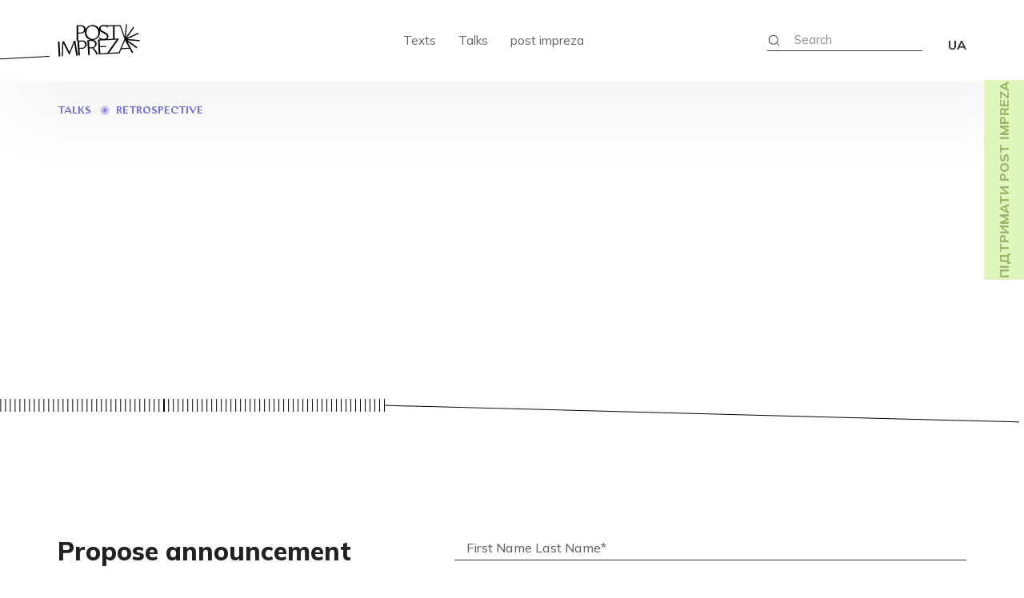

--- FILE ---
content_type: text/html; charset=UTF-8
request_url: https://postimpreza.org/en/tags/retrospektyva?option=talsk
body_size: 14468
content:
<!DOCTYPE HTML>
<html lang="ru">
<head>
	
    <meta name='robots' content='index, follow, max-image-preview:large, max-snippet:-1, max-video-preview:-1' />

	<!-- This site is optimized with the Yoast SEO plugin v26.8 - https://yoast.com/product/yoast-seo-wordpress/ -->
	<title>retrospective Архіви - Postimpreza</title>
	<link rel="canonical" href="https://postimpreza.org/en/tags/retrospektyva" />
	<meta property="og:locale" content="en_US" />
	<meta property="og:locale:alternate" content="uk" />
	<meta property="og:type" content="article" />
	<meta property="og:title" content="retrospective Архіви - Postimpreza" />
	<meta property="og:url" content="https://postimpreza.org/en/texts/kylymy-na-harbuzakh" />
	<meta property="og:site_name" content="Postimpreza" />
	<meta property="og:image" content="https://postimpreza.org/wp-content/uploads/2022/06/logo.png" />
	<meta property="og:image:width" content="103" />
	<meta property="og:image:height" content="41" />
	<meta property="og:image:type" content="image/png" />
	<meta name="twitter:card" content="summary_large_image" />
	<meta name="twitter:site" content="@post_impreza" />
	<script type="application/ld+json" class="yoast-schema-graph">{"@context":"https://schema.org","@graph":[{"@type":"CollectionPage","@id":"https://postimpreza.org/tags/retrospektyva","url":"https://postimpreza.org/tags/retrospektyva","name":"retrospective Архіви - Postimpreza","isPartOf":{"@id":"https://postimpreza.org/#website"},"primaryImageOfPage":{"@id":"https://postimpreza.org/tags/retrospektyva#primaryimage"},"image":{"@id":"https://postimpreza.org/tags/retrospektyva#primaryimage"},"thumbnailUrl":"https://postimpreza.org/wp-content/uploads/2022/07/dpx_0020-r.jpg","breadcrumb":{"@id":"https://postimpreza.org/tags/retrospektyva#breadcrumb"},"inLanguage":"en-US"},{"@type":"ImageObject","inLanguage":"en-US","@id":"https://postimpreza.org/tags/retrospektyva#primaryimage","url":"https://postimpreza.org/wp-content/uploads/2022/07/dpx_0020-r.jpg","contentUrl":"https://postimpreza.org/wp-content/uploads/2022/07/dpx_0020-r.jpg","width":1000,"height":875,"caption":"Мирослав Яремак. «Контра спемсперо»"},{"@type":"BreadcrumbList","@id":"https://postimpreza.org/tags/retrospektyva#breadcrumb","itemListElement":[{"@type":"ListItem","position":1,"name":"Головна Сторінка","item":"https://postimpreza.org/"},{"@type":"ListItem","position":2,"name":"ретроспектива"}]},{"@type":"WebSite","@id":"https://postimpreza.org/#website","url":"https://postimpreza.org/","name":"Postimpreza","description":"Мистецтво, свобода, незалежність","publisher":{"@id":"https://postimpreza.org/#organization"},"alternateName":"пост імпреза","potentialAction":[{"@type":"SearchAction","target":{"@type":"EntryPoint","urlTemplate":"https://postimpreza.org/?s={search_term_string}"},"query-input":{"@type":"PropertyValueSpecification","valueRequired":true,"valueName":"search_term_string"}}],"inLanguage":"en-US"},{"@type":"Organization","@id":"https://postimpreza.org/#organization","name":"post impreza","url":"https://postimpreza.org/","logo":{"@type":"ImageObject","inLanguage":"en-US","@id":"https://postimpreza.org/#/schema/logo/image/","url":"https://postimpreza.org/wp-content/uploads/2022/06/logo.png","contentUrl":"https://postimpreza.org/wp-content/uploads/2022/06/logo.png","width":103,"height":41,"caption":"post impreza"},"image":{"@id":"https://postimpreza.org/#/schema/logo/image/"},"sameAs":["https://www.facebook.com/post.impreza","https://x.com/post_impreza","https://www.instagram.com/post.impreza/"]}]}</script>
	<!-- / Yoast SEO plugin. -->


<link rel="alternate" type="application/rss+xml" title="Postimpreza &raquo; retrospective Tag Feed" href="https://postimpreza.org/en/tags/retrospektyva/feed" />
<style id='wp-img-auto-sizes-contain-inline-css' type='text/css'>
img:is([sizes=auto i],[sizes^="auto," i]){contain-intrinsic-size:3000px 1500px}
/*# sourceURL=wp-img-auto-sizes-contain-inline-css */
</style>
<link rel='stylesheet' id='embed-pdf-viewer-css' href='https://postimpreza.org/wp-content/plugins/embed-pdf-viewer/css/embed-pdf-viewer.css?ver=2.4.6' type='text/css' media='screen' />
<style id='wp-emoji-styles-inline-css' type='text/css'>

	img.wp-smiley, img.emoji {
		display: inline !important;
		border: none !important;
		box-shadow: none !important;
		height: 1em !important;
		width: 1em !important;
		margin: 0 0.07em !important;
		vertical-align: -0.1em !important;
		background: none !important;
		padding: 0 !important;
	}
/*# sourceURL=wp-emoji-styles-inline-css */
</style>
<style id='wp-block-library-inline-css' type='text/css'>
:root{--wp-block-synced-color:#7a00df;--wp-block-synced-color--rgb:122,0,223;--wp-bound-block-color:var(--wp-block-synced-color);--wp-editor-canvas-background:#ddd;--wp-admin-theme-color:#007cba;--wp-admin-theme-color--rgb:0,124,186;--wp-admin-theme-color-darker-10:#006ba1;--wp-admin-theme-color-darker-10--rgb:0,107,160.5;--wp-admin-theme-color-darker-20:#005a87;--wp-admin-theme-color-darker-20--rgb:0,90,135;--wp-admin-border-width-focus:2px}@media (min-resolution:192dpi){:root{--wp-admin-border-width-focus:1.5px}}.wp-element-button{cursor:pointer}:root .has-very-light-gray-background-color{background-color:#eee}:root .has-very-dark-gray-background-color{background-color:#313131}:root .has-very-light-gray-color{color:#eee}:root .has-very-dark-gray-color{color:#313131}:root .has-vivid-green-cyan-to-vivid-cyan-blue-gradient-background{background:linear-gradient(135deg,#00d084,#0693e3)}:root .has-purple-crush-gradient-background{background:linear-gradient(135deg,#34e2e4,#4721fb 50%,#ab1dfe)}:root .has-hazy-dawn-gradient-background{background:linear-gradient(135deg,#faaca8,#dad0ec)}:root .has-subdued-olive-gradient-background{background:linear-gradient(135deg,#fafae1,#67a671)}:root .has-atomic-cream-gradient-background{background:linear-gradient(135deg,#fdd79a,#004a59)}:root .has-nightshade-gradient-background{background:linear-gradient(135deg,#330968,#31cdcf)}:root .has-midnight-gradient-background{background:linear-gradient(135deg,#020381,#2874fc)}:root{--wp--preset--font-size--normal:16px;--wp--preset--font-size--huge:42px}.has-regular-font-size{font-size:1em}.has-larger-font-size{font-size:2.625em}.has-normal-font-size{font-size:var(--wp--preset--font-size--normal)}.has-huge-font-size{font-size:var(--wp--preset--font-size--huge)}.has-text-align-center{text-align:center}.has-text-align-left{text-align:left}.has-text-align-right{text-align:right}.has-fit-text{white-space:nowrap!important}#end-resizable-editor-section{display:none}.aligncenter{clear:both}.items-justified-left{justify-content:flex-start}.items-justified-center{justify-content:center}.items-justified-right{justify-content:flex-end}.items-justified-space-between{justify-content:space-between}.screen-reader-text{border:0;clip-path:inset(50%);height:1px;margin:-1px;overflow:hidden;padding:0;position:absolute;width:1px;word-wrap:normal!important}.screen-reader-text:focus{background-color:#ddd;clip-path:none;color:#444;display:block;font-size:1em;height:auto;left:5px;line-height:normal;padding:15px 23px 14px;text-decoration:none;top:5px;width:auto;z-index:100000}html :where(.has-border-color){border-style:solid}html :where([style*=border-top-color]){border-top-style:solid}html :where([style*=border-right-color]){border-right-style:solid}html :where([style*=border-bottom-color]){border-bottom-style:solid}html :where([style*=border-left-color]){border-left-style:solid}html :where([style*=border-width]){border-style:solid}html :where([style*=border-top-width]){border-top-style:solid}html :where([style*=border-right-width]){border-right-style:solid}html :where([style*=border-bottom-width]){border-bottom-style:solid}html :where([style*=border-left-width]){border-left-style:solid}html :where(img[class*=wp-image-]){height:auto;max-width:100%}:where(figure){margin:0 0 1em}html :where(.is-position-sticky){--wp-admin--admin-bar--position-offset:var(--wp-admin--admin-bar--height,0px)}@media screen and (max-width:600px){html :where(.is-position-sticky){--wp-admin--admin-bar--position-offset:0px}}
/*wp_block_styles_on_demand_placeholder:69766c9d3724b*/
/*# sourceURL=wp-block-library-inline-css */
</style>
<style id='classic-theme-styles-inline-css' type='text/css'>
/*! This file is auto-generated */
.wp-block-button__link{color:#fff;background-color:#32373c;border-radius:9999px;box-shadow:none;text-decoration:none;padding:calc(.667em + 2px) calc(1.333em + 2px);font-size:1.125em}.wp-block-file__button{background:#32373c;color:#fff;text-decoration:none}
/*# sourceURL=/wp-includes/css/classic-themes.min.css */
</style>
<link rel='stylesheet' id='contact-form-7-css' href='https://postimpreza.org/wp-content/plugins/contact-form-7/includes/css/styles.css?ver=6.0.6' type='text/css' media='all' />
<link rel='stylesheet' id='wpm-main-css' href='//postimpreza.org/wp-content/plugins/wp-multilang/assets/styles/main.min.css?ver=2.4.18' type='text/css' media='all' />
<link rel='stylesheet' id='pdfp-public-css' href='https://postimpreza.org/wp-content/plugins/pdf-poster/dist/public.css?ver=2.2.1' type='text/css' media='all' />
<style id='akismet-widget-style-inline-css' type='text/css'>

			.a-stats {
				--akismet-color-mid-green: #357b49;
				--akismet-color-white: #fff;
				--akismet-color-light-grey: #f6f7f7;

				max-width: 350px;
				width: auto;
			}

			.a-stats * {
				all: unset;
				box-sizing: border-box;
			}

			.a-stats strong {
				font-weight: 600;
			}

			.a-stats a.a-stats__link,
			.a-stats a.a-stats__link:visited,
			.a-stats a.a-stats__link:active {
				background: var(--akismet-color-mid-green);
				border: none;
				box-shadow: none;
				border-radius: 8px;
				color: var(--akismet-color-white);
				cursor: pointer;
				display: block;
				font-family: -apple-system, BlinkMacSystemFont, 'Segoe UI', 'Roboto', 'Oxygen-Sans', 'Ubuntu', 'Cantarell', 'Helvetica Neue', sans-serif;
				font-weight: 500;
				padding: 12px;
				text-align: center;
				text-decoration: none;
				transition: all 0.2s ease;
			}

			/* Extra specificity to deal with TwentyTwentyOne focus style */
			.widget .a-stats a.a-stats__link:focus {
				background: var(--akismet-color-mid-green);
				color: var(--akismet-color-white);
				text-decoration: none;
			}

			.a-stats a.a-stats__link:hover {
				filter: brightness(110%);
				box-shadow: 0 4px 12px rgba(0, 0, 0, 0.06), 0 0 2px rgba(0, 0, 0, 0.16);
			}

			.a-stats .count {
				color: var(--akismet-color-white);
				display: block;
				font-size: 1.5em;
				line-height: 1.4;
				padding: 0 13px;
				white-space: nowrap;
			}
		
/*# sourceURL=akismet-widget-style-inline-css */
</style>
<script type="text/javascript" src="https://postimpreza.org/wp-includes/js/jquery/jquery.min.js?ver=3.7.1" id="jquery-core-js"></script>
<script type="text/javascript" src="https://postimpreza.org/wp-includes/js/jquery/jquery-migrate.min.js?ver=3.4.1" id="jquery-migrate-js"></script>
<link rel="https://api.w.org/" href="https://postimpreza.org/en/wp-json/" /><link rel="EditURI" type="application/rsd+xml" title="RSD" href="https://postimpreza.org/xmlrpc.php?rsd" />
<meta name="generator" content="WordPress 6.9" />
        <style>
                    </style>
        <link rel="alternate" hreflang="x-default" href="https://postimpreza.org/tags/retrospektyva?option=talsk"/>
<link rel="alternate" hreflang="uk" href="https://postimpreza.org/tags/retrospektyva?option=talsk"/>
<link rel="alternate" hreflang="en-us" href="https://postimpreza.org/en/tags/retrospektyva?option=talsk"/>
<link rel="icon" href="https://postimpreza.org/wp-content/uploads/2022/06/cropped-logo-32x32.png" sizes="32x32" />
<link rel="icon" href="https://postimpreza.org/wp-content/uploads/2022/06/cropped-logo-192x192.png" sizes="192x192" />
<link rel="apple-touch-icon" href="https://postimpreza.org/wp-content/uploads/2022/06/cropped-logo-180x180.png" />
<meta name="msapplication-TileImage" content="https://postimpreza.org/wp-content/uploads/2022/06/cropped-logo-270x270.png" />
	<meta charset="utf-8">
	<meta name="viewport" content="width=device-width, initial-scale=1.0">
    <link type="image/png" href="https://postimpreza.org/wp-content/themes/postimpreza/favicon.png" rel="icon">

    <link rel="preconnect" href="https://fonts.googleapis.com">
	<link rel="preconnect" href="https://fonts.gstatic.com" crossorigin>
	<link href="https://fonts.googleapis.com/css2?family=Mulish:wght@200;300;400;500;600;700;800;900&display=swap" rel="stylesheet">
	<link href="https://postimpreza.org/wp-content/themes/postimpreza/assets/css/vendors.css" type="text/css" rel="stylesheet">
    <link href="https://postimpreza.org/wp-content/themes/postimpreza/assets/css/main.css" type="text/css" rel="stylesheet">
    <link href="https://postimpreza.org/wp-content/themes/postimpreza/style.css" type="text/css" rel="stylesheet">
    <link rel="preconnect" href="https://fonts.googleapis.com">
    <link rel="preconnect" href="https://fonts.gstatic.com" crossorigin>
    <link href="https://fonts.googleapis.com/css2?family=Mulish:ital,wght@0,200;0,300;0,400;0,500;0,600;0,700;0,800;0,900;1,200;1,300;1,400;1,500;1,600;1,700;1,800;1,900&display=swap" rel="stylesheet">

    
    <!-- Google tag (gtag.js) -->
<script async src="https://www.googletagmanager.com/gtag/js?id=G-C2TVFME3R7"></script>
<script>
  window.dataLayer = window.dataLayer || [];
  function gtag(){dataLayer.push(arguments);}
  gtag('js', new Date());

  gtag('config', 'G-C2TVFME3R7');
</script>
</head>
<body class="archive tax-tags term-retrospektyva term-41 wp-theme-postimpreza language-en">

<div class="navigation-mobile">
    <div class="inner">
        <div class="languages">
            <ul class="wpm-language-switcher wpm-switcher-list">
			<li class="wpm-item-language-uk">
							<a href="https://postimpreza.org/tags/retrospektyva?option=talsk" data-lang="uk">
																<span>UA</span>
											</a>
					</li>
			<li class="wpm-item-language-en active">
							<span data-lang="en">
																<span>EN</span>
											</span>
					</li>
	</ul>
        </div>
        <nav class="navigation">
                            <div class="menu-holovne-meniu-container"><ul id="menu-holovne-meniu" class="menu"><li id="menu-item-112" class="menu-item menu-item-type-post_type_archive menu-item-object-texts menu-item-112"><a href="https://postimpreza.org/en/texts">Texts</a></li>
<li id="menu-item-111" class="menu-item menu-item-type-post_type_archive menu-item-object-talsk menu-item-111"><a href="https://postimpreza.org/en/talsk">Talks</a></li>
<li id="menu-item-29" class="menu-item menu-item-type-post_type menu-item-object-page menu-item-29"><a href="https://postimpreza.org/en/post-impreza">post impreza</a></li>
</ul></div>                    </nav>
        <div class="mobile-footer">
            <div class="search">
                <form action="/" class="search">

                    <input type="hidden" name="post_type[]" value="texts" />
                    <input type="hidden" name="post_type[]" value="talsk" />

                    <input type="hidden" name="post_type[]" value="announcements" />
                    <input type="hidden" name="post_type[]" value="videolibrary" />
                    <input type="hidden" name="post_type[]" value="phonoteka" />
                    <input type="hidden" name="post_type[]" value="library" />

                    <input type="text" placeholder="Пошук..." name="s">

                </form>
            </div>
            <div class="nv">
                <ul>
                    <li><a href="https://postimpreza.org/announcements/#contact-form-anonce">Propose announcement</a></li>
                    <li><a href="https://postimpreza.org/texts/#subscribe-form">Mailing</a></li>
                </ul>
            </div>
        </div>
    </div>
</div>
<header class="header">
    <div class="inside flex flex-b">
        <div class="logo">
                            <a href="https://postimpreza.org/en"><img src="https://postimpreza.org/wp-content/themes/postimpreza/images/logo.svg" alt="Postimpreza"></a>
                    </div>
        <nav class="navigation">
                            <div class="menu-holovne-meniu-container"><ul id="menu-holovne-meniu-1" class="menu"><li class="menu-item menu-item-type-post_type_archive menu-item-object-texts menu-item-112"><a href="https://postimpreza.org/en/texts">Texts</a></li>
<li class="menu-item menu-item-type-post_type_archive menu-item-object-talsk menu-item-111"><a href="https://postimpreza.org/en/talsk">Talks</a></li>
<li class="menu-item menu-item-type-post_type menu-item-object-page menu-item-29"><a href="https://postimpreza.org/en/post-impreza">post impreza</a></li>
</ul></div>                    </nav>
        <div class="right-part flex flex-b">
            <form action="/en/" class="search">
                <button><svg width="16" height="16" viewBox="0 0 16 16" fill="none" xmlns="http://www.w3.org/2000/svg"><circle cx="7.77817" cy="7.7782" r="5.5" transform="rotate(-45 7.77817 7.7782)" stroke="#38383D"/><line x1="11.6673" y1="11.6672" x2="15.2028" y2="15.2028" stroke="#38383D"/></svg></button>

                <input type="hidden" name="post_type[]" value="texts" />
                <input type="hidden" name="post_type[]" value="talsk" />
                <input type="hidden" name="post_type[]" value="videolibrary" />
                <input type="hidden" name="post_type[]" value="phonoteka" />
                <input type="hidden" name="post_type[]" value="library" />
                <input type="hidden" name="post_type[]" value="announcements" />
                <input type="text" placeholder="Search" name="s">

            </form>
            <div class="lang">
                <ul class="wpm-language-switcher wpm-switcher-list">
			<li class="wpm-item-language-uk">
							<a href="https://postimpreza.org/tags/retrospektyva?option=talsk" data-lang="uk">
																<span>UA</span>
											</a>
					</li>
			<li class="wpm-item-language-en active">
							<span data-lang="en">
																<span>EN</span>
											</span>
					</li>
	</ul>
            </div>
        </div>
        <div class="toggler">
            <div class="menu-btn">
                <div class="line line--1"></div>
                <div class="line line--2"></div>
                <div class="line line--3"></div>
            </div>
        </div>
    </div>
</header>

<div class="navigation-mobile">
    <div class="inner">
<!--        <div class="languages">-->
<!--            <ul>-->
<!--                <li><span>English</span></li>-->
<!--            </ul>-->
<!--        </div>-->
        <nav class="navigation">
                            <div class="menu-holovne-meniu-container"><ul id="menu-holovne-meniu-2" class="menu"><li class="menu-item menu-item-type-post_type_archive menu-item-object-texts menu-item-112"><a href="https://postimpreza.org/en/texts">Texts</a></li>
<li class="menu-item menu-item-type-post_type_archive menu-item-object-talsk menu-item-111"><a href="https://postimpreza.org/en/talsk">Talks</a></li>
<li class="menu-item menu-item-type-post_type menu-item-object-page menu-item-29"><a href="https://postimpreza.org/en/post-impreza">post impreza</a></li>
</ul></div>                    </nav>
        <div class="mobile-footer">
            <div class="search">
                <form action="/en/" class="search">

                    <input type="hidden" name="post_type[]" value="texts" />
                    <input type="hidden" name="post_type[]" value="talsk" />
                    <input type="hidden" name="post_type[]" value="videolibrary" />
                    <input type="hidden" name="post_type[]" value="phonoteka" />
                    <input type="hidden" name="post_type[]" value="library" />
                    <input type="hidden" name="post_type[]" value="announcements" />
                    <input type="text" placeholder="Пошук..." name="s">

                </form>
            </div>
            <div class="nv">
                <ul>
                    <li><a href="">Запропонувати анонс</a></li>
                    <li><a href="">Розсилка</a></li>
                </ul>
            </div>
        </div>
    </div>
</div>
	<div class="floating-anounce">
        <a target="_blank" href="https://base.monobank.ua/5zgXQzXzqVEjHy#subscriptions">Підтримати post impreza</a>
<!--        <a href="https://postimpreza.org/announcements/#contact-form-anonce">--><!--</a>-->
    </div><div class="container-page list-of-visual">
    <div class="inside">
        <div class="breadcrumbs">
            <span>
                <a href="https://postimpreza.org/en/talsk">Talks</a>

            </span>
            <svg width="13" height="13" viewBox="0 0 13 13" fill="none" xmlns="http://www.w3.org/2000/svg"><path d="M0.000101566 6.13846H6.00073V6.59438H0.000101566V6.13846Z" fill="#6C6AEC"/> <path d="M0.361984 4.03408L6.00073 6.13849L5.84866 6.56691L0.209908 4.46251L0.361984 4.03408Z" fill="#6C6AEC"/> <path d="M1.40398 2.18347L6.00073 6.13846L5.71492 6.48771L1.11817 2.53273L1.40398 2.18347Z" fill="#6C6AEC"/> <path d="M3.00042 0.809919L6.00073 6.13846L5.61566 6.36642L2.61535 1.03788L3.00042 0.809919Z" fill="#6C6AEC"/> <path d="M4.95873 0.0790372L6.00073 6.13843L5.56285 6.2176L4.52085 0.158207L4.95873 0.0790372Z" fill="#6C6AEC"/> <path d="M6.60508 -7.01299e-06L7.04297 0.0791626L6.00097 6.13855L5.56309 6.05938L6.60508 -7.01299e-06Z" fill="#6C6AEC"/> <path d="M8.61591 0.581977L9.00098 0.809937L6.00066 6.13848L5.61559 5.91052L8.61591 0.581977Z" fill="#6C6AEC"/> <path d="M10.311 1.83463L10.5969 2.18387L6.00044 6.14016L5.71454 5.79093L10.311 1.83463Z" fill="#6C6AEC"/> <path d="M11.4876 3.60569L11.6396 4.03412L6.0009 6.13852L5.84882 5.7101L11.4876 3.60569Z" fill="#6C6AEC"/> <path d="M6.00083 5.68259H12.0015V6.13851H6.00083V5.68259Z" fill="#6C6AEC"/> <path d="M6.153 5.71005L11.7917 7.81445L11.6397 8.24288L6.00092 6.13847L6.153 5.71005Z" fill="#6C6AEC"/> <path d="M6.28655 5.78922L10.8833 9.7442L10.5975 10.0935L6.00074 6.13847L6.28655 5.78922Z" fill="#6C6AEC"/> <path d="M6.38592 5.91044L9.38623 11.239L9.00116 11.4669L6.00085 6.1384L6.38592 5.91044Z" fill="#6C6AEC"/> <path d="M6.43871 6.05926L7.48071 12.1187L7.04283 12.1978L6.00083 6.13843L6.43871 6.05926Z" fill="#6C6AEC"/> <path d="M6.00084 6.13854L6.43872 6.21771L5.39672 12.2771L4.95884 12.1979L6.00084 6.13854Z" fill="#6C6AEC"/> <path d="M6.00092 6.1385L6.38599 6.36646L3.38567 11.695L3.0006 11.467L6.00092 6.1385Z" fill="#6C6AEC"/> <path d="M6.00081 6.13839L6.28662 6.48764L1.68987 10.4426L1.40406 10.0934L6.00081 6.13839Z" fill="#6C6AEC"/> <path d="M6.001 6.13847L6.15308 6.56689L0.514327 8.6713L0.362252 8.24288L6.001 6.13847Z" fill="#6C6AEC"/> </svg>
            <span>retrospective</span>
        </div>
        <div class="list">
                    
                
                    </div>

    </div>
    <div id="contact-form-anonce" class="contact-form">
    <div class="inside flex flex-t">
        <div class="form-description">
            <div class="form-heading">
                <h3>Propose announcement</h3>

            </div>
        </div>
        <div class="form">
            
<div class="wpcf7 no-js" id="wpcf7-f93-o1" lang="uk" dir="ltr" data-wpcf7-id="93">
<div class="screen-reader-response"><p role="status" aria-live="polite" aria-atomic="true"></p> <ul></ul></div>
<form action="/en/tags/retrospektyva?option=talsk#wpcf7-f93-o1" method="post" class="wpcf7-form init" aria-label="Контактна форма" enctype="multipart/form-data" novalidate="novalidate" data-status="init">
<div style="display: none;">
<input type="hidden" name="_wpcf7" value="93" />
<input type="hidden" name="_wpcf7_version" value="6.0.6" />
<input type="hidden" name="_wpcf7_locale" value="uk" />
<input type="hidden" name="_wpcf7_unit_tag" value="wpcf7-f93-o1" />
<input type="hidden" name="_wpcf7_container_post" value="0" />
<input type="hidden" name="_wpcf7_posted_data_hash" value="" />
<input type="hidden" name="lang" value="en" />
</div>
<div class="form">
    <div class="field">
        <span class="wpcf7-form-control-wrap" data-name="text-824"><input size="40" maxlength="400" class="wpcf7-form-control wpcf7-text wpcf7-validates-as-required" aria-required="true" aria-invalid="false" placeholder="First Name Last Name*" value="" type="text" name="text-824" /></span>
    </div>
    <div class="field">
        <span class="wpcf7-form-control-wrap" data-name="email-298"><input size="40" maxlength="400" class="wpcf7-form-control wpcf7-email wpcf7-validates-as-required wpcf7-text wpcf7-validates-as-email" aria-required="true" aria-invalid="false" placeholder="E-mail address*" value="" type="email" name="email-298" /></span>
    </div>
    <div class="message">
        <label for="">Offer an announcement</label>
        <span class="wpcf7-form-control-wrap" data-name="textarea-262"><textarea cols="40" rows="10" maxlength="2000" class="wpcf7-form-control wpcf7-textarea" aria-invalid="false" name="textarea-262"></textarea></span>
    </div>
    <div class="form-footer flex">
    <div class="file">
        <svg
                width="16"
                height="31"
                viewBox="0 0 16 31"
        fill="none"
        xmlns="http://www.w3.org/2000/svg"
        >
        <path
                d="M1 25.1373V7.50768C1 5.78173 1.69542 4.12648 2.93328 2.90605C4.17114 1.68563 5.85004 1 7.60064 1H8.39936C10.15 1 11.8289 1.68563 13.0667 2.90605C14.3046 4.12648 15 5.78173 15 7.50768V25.3985C15.0001 26.0028 14.8794 26.6011 14.6449 27.1594C14.4104 27.7177 14.0666 28.225 13.6333 28.6522C13.1999 29.0795 12.6854 29.4185 12.1192 29.6497C11.553 29.881 10.9461 30 10.3332 30C9.72033 30 9.11347 29.881 8.54726 29.6497C7.98106 29.4185 7.4666 29.0795 7.03328 28.6522C6.59995 28.2249 6.25624 27.7177 6.02178 27.1594C5.78732 26.6011 5.66669 26.0028 5.6668 25.3985V8.12777C5.66675 7.82566 5.72705 7.5265 5.84427 7.24736C5.96148 6.96823 6.13332 6.71459 6.34996 6.50093C6.56659 6.28727 6.8238 6.11777 7.10688 6.00211C7.38996 5.88645 7.69338 5.8269 7.9998 5.82685V5.82685C8.61859 5.82685 9.21204 6.06917 9.64963 6.50052C10.0872 6.93187 10.3331 7.51692 10.3332 8.12699V22.7808"
        stroke="#38383D"
        stroke-width="2"
        stroke-miterlimit="10"
        />
        </svg>
        <label for="file-input">
            <span>Add file</span> (jpeg, png, pdf)
        </label>
        <span class="wpcf7-form-control-wrap" data-name="file-789"><input size="40" class="wpcf7-form-control wpcf7-file" id="file-input" accept=".jpeg,.png,.pdf" aria-invalid="false" type="file" name="file-789" /></span>
    </div>
    <div class="button"><button>Send an announcement</button></div>
</div>
</div><p style="display: none !important;" class="akismet-fields-container" data-prefix="_wpcf7_ak_"><label>&#916;<textarea name="_wpcf7_ak_hp_textarea" cols="45" rows="8" maxlength="100"></textarea></label><input type="hidden" id="ak_js_1" name="_wpcf7_ak_js" value="163"/><script>document.getElementById( "ak_js_1" ).setAttribute( "value", ( new Date() ).getTime() );</script></p><div class="wpcf7-response-output" aria-hidden="true"></div>
</form>
</div>

        </div>

    </div>
</div>


</div>

    <footer class="footer">
		<div class="inside flex flex-t">
			<div class="coll coll-1">
				<div class="logo">
					<img src="https://postimpreza.org/wp-content/themes/postimpreza/images/logo.svg" alt="">
					<p>
                        Media/archive on the art and cultural life of the city of Ivano-Frankivsk and its region
                    </p>
				</div>
				<div class="email"><a href="mailto:editor@postimpreza.org">editor@postimpreza.org</a></div>
				<div style="margin-top:10px" class="email">
					editorial address: Ivano-Frankivsk, Sichovykh Striltsiv Street 15				</div>			</div>
			<div class="coll coll-2">
				<h4>Our social media </h4>

                <ul id="menu-my-v-sotsmerezhakh" class="menu"><li id="menu-item-5861" class="menu-item menu-item-type-custom menu-item-object-custom menu-item-5861"><a href="https://www.facebook.com/post.impreza">facebook</a></li>
<li id="menu-item-5872" class="menu-item menu-item-type-custom menu-item-object-custom menu-item-5872"><a href="https://t.me/post_impreza">telegram</a></li>
<li id="menu-item-5862" class="menu-item menu-item-type-custom menu-item-object-custom menu-item-5862"><a href="https://www.instagram.com/post.impreza/">instagram</a></li>
<li id="menu-item-5864" class="menu-item menu-item-type-custom menu-item-object-custom menu-item-5864"><a href="https://base.monobank.ua/5zgXQzXzqVEjHy#subscriptions">fondy</a></li>
</ul>
			</div>
			<div class="coll coll-3">
				<h4>Founding partners</h4>
                <ul id="menu-partnery-zasnovnyky" class="menu"><li id="menu-item-5869" class="menu-item menu-item-type-custom menu-item-object-custom menu-item-5869"><a href="https://asortymentna-kimnata.space/">Assortment room</a></li>
<li id="menu-item-5870" class="menu-item menu-item-type-custom menu-item-object-custom menu-item-5870"><a href="https://insha-osvita.org/">Other Education</a></li>
<li id="menu-item-5871" class="menu-item menu-item-type-custom menu-item-object-custom menu-item-5871"><a href="https://proto-produkciia.com/">proto produkciia</a></li>
</ul>
            </div>
			<div class="coll coll-4">
				<h4>Supported by</h4>
                <ul id="menu-za-pidtrymky" class="menu"><li id="menu-item-5865" class="menu-item menu-item-type-custom menu-item-object-custom menu-item-5865"><a href="https://commission.europa.eu/index_en">European Commission</a></li>
<li id="menu-item-5866" class="menu-item menu-item-type-custom menu-item-object-custom menu-item-5866"><a href="https://culturalfoundation.eu/">European Cultural Foundation</a></li>
<li id="menu-item-5867" class="menu-item menu-item-type-custom menu-item-object-custom menu-item-5867"><a href="https://www.goethe.de/ins/ua/uk/index.html">Goethe-Institut</a></li>
<li id="menu-item-5868" class="menu-item menu-item-type-custom menu-item-object-custom menu-item-5868"><a href="https://www.democracyendowment.eu//">The European Endowment for Democracy</a></li>
<li id="menu-item-10428" class="menu-item menu-item-type-custom menu-item-object-custom menu-item-10428"><a href="https://lvivmediaforum.com/">#10428 (no title)</a></li>
<li id="menu-item-10429" class="menu-item menu-item-type-custom menu-item-object-custom menu-item-10429"><a href="https://akademie.dw.com/en/home/s-9519">#10429 (no title)</a></li>
</ul>
            </div>
		</div>
	</footer>
	<div class="extralinks">
		<div class="inside flex flex-t">
			<div class="copyright">© post impreza, 2026. All rights reserve</div>
			<div class="politic">
                <ul id="menu-pidval" class="menu"><li id="menu-item-5873" class="menu-item menu-item-type-post_type menu-item-object-page menu-item-5873"><a href="https://postimpreza.org/en/polityka-konfidentsiinosti">Privacy policy</a></li>
<li id="menu-item-5874" class="menu-item menu-item-type-custom menu-item-object-custom menu-item-5874"><a href="https://drive.google.com/file/d/1QWtognMxUjBQGLQj3yQdzWkYLKeOzZQj/view?usp=drive_link">Ownership structure</a></li>
</ul>             
            </div>

			<div class="privacy">The materials on this website may not be reproduced, distributed, transmitted, or otherwise used, except with prior written permission</div>
		</div>
	</div>
    <div class="popup">
        <div class="popup__content">
            <div class="popup__wrapper">
                <div class="contact-form">
                    <div class="inside flex flex-t">
                        <div class="form-description">
                            <div class="form-heading">
                                <h3>Propose announcement</h3>

                            </div>
                        </div>
                        <div class="form">
                            
<div class="wpcf7 no-js" id="wpcf7-f93-o2" lang="uk" dir="ltr" data-wpcf7-id="93">
<div class="screen-reader-response"><p role="status" aria-live="polite" aria-atomic="true"></p> <ul></ul></div>
<form action="/en/tags/retrospektyva?option=talsk#wpcf7-f93-o2" method="post" class="wpcf7-form init" aria-label="Контактна форма" enctype="multipart/form-data" novalidate="novalidate" data-status="init">
<div style="display: none;">
<input type="hidden" name="_wpcf7" value="93" />
<input type="hidden" name="_wpcf7_version" value="6.0.6" />
<input type="hidden" name="_wpcf7_locale" value="uk" />
<input type="hidden" name="_wpcf7_unit_tag" value="wpcf7-f93-o2" />
<input type="hidden" name="_wpcf7_container_post" value="0" />
<input type="hidden" name="_wpcf7_posted_data_hash" value="" />
<input type="hidden" name="lang" value="en" />
</div>
<div class="form">
    <div class="field">
        <span class="wpcf7-form-control-wrap" data-name="text-824"><input size="40" maxlength="400" class="wpcf7-form-control wpcf7-text wpcf7-validates-as-required" aria-required="true" aria-invalid="false" placeholder="First Name Last Name*" value="" type="text" name="text-824" /></span>
    </div>
    <div class="field">
        <span class="wpcf7-form-control-wrap" data-name="email-298"><input size="40" maxlength="400" class="wpcf7-form-control wpcf7-email wpcf7-validates-as-required wpcf7-text wpcf7-validates-as-email" aria-required="true" aria-invalid="false" placeholder="E-mail address*" value="" type="email" name="email-298" /></span>
    </div>
    <div class="message">
        <label for="">Offer an announcement</label>
        <span class="wpcf7-form-control-wrap" data-name="textarea-262"><textarea cols="40" rows="10" maxlength="2000" class="wpcf7-form-control wpcf7-textarea" aria-invalid="false" name="textarea-262"></textarea></span>
    </div>
    <div class="form-footer flex">
    <div class="file">
        <svg
                width="16"
                height="31"
                viewBox="0 0 16 31"
        fill="none"
        xmlns="http://www.w3.org/2000/svg"
        >
        <path
                d="M1 25.1373V7.50768C1 5.78173 1.69542 4.12648 2.93328 2.90605C4.17114 1.68563 5.85004 1 7.60064 1H8.39936C10.15 1 11.8289 1.68563 13.0667 2.90605C14.3046 4.12648 15 5.78173 15 7.50768V25.3985C15.0001 26.0028 14.8794 26.6011 14.6449 27.1594C14.4104 27.7177 14.0666 28.225 13.6333 28.6522C13.1999 29.0795 12.6854 29.4185 12.1192 29.6497C11.553 29.881 10.9461 30 10.3332 30C9.72033 30 9.11347 29.881 8.54726 29.6497C7.98106 29.4185 7.4666 29.0795 7.03328 28.6522C6.59995 28.2249 6.25624 27.7177 6.02178 27.1594C5.78732 26.6011 5.66669 26.0028 5.6668 25.3985V8.12777C5.66675 7.82566 5.72705 7.5265 5.84427 7.24736C5.96148 6.96823 6.13332 6.71459 6.34996 6.50093C6.56659 6.28727 6.8238 6.11777 7.10688 6.00211C7.38996 5.88645 7.69338 5.8269 7.9998 5.82685V5.82685C8.61859 5.82685 9.21204 6.06917 9.64963 6.50052C10.0872 6.93187 10.3331 7.51692 10.3332 8.12699V22.7808"
        stroke="#38383D"
        stroke-width="2"
        stroke-miterlimit="10"
        />
        </svg>
        <label for="file-input">
            <span>Add file</span> (jpeg, png, pdf)
        </label>
        <span class="wpcf7-form-control-wrap" data-name="file-789"><input size="40" class="wpcf7-form-control wpcf7-file" accept=".jpeg,.png,.pdf" aria-invalid="false" type="file" name="file-789" /></span>
    </div>
    <div class="button"><button>Send an announcement</button></div>
</div>
</div><p style="display: none !important;" class="akismet-fields-container" data-prefix="_wpcf7_ak_"><label>&#916;<textarea name="_wpcf7_ak_hp_textarea" cols="45" rows="8" maxlength="100"></textarea></label><input type="hidden" id="ak_js_2" name="_wpcf7_ak_js" value="91"/><script>document.getElementById( "ak_js_2" ).setAttribute( "value", ( new Date() ).getTime() );</script></p><div class="wpcf7-response-output" aria-hidden="true"></div>
</form>
</div>

                        </div>
                    </div>
                </div>
            </div>

            <a href="#" class="popup__close"></a>
        </div>
    </div>
    <div class="popup-success" >
        <div class="popup__content">
            <div class="popup__wrapper">
                <div class="contact-form">
                    <div class="inside flex flex-t">
                        <div class="form-description">
                        </div>
                        <div class="form">
                            <h3>Thank you, your announcement <br> has been submitted!</h3>
                            <a class="home_link popup__close-success" href="#" >Return to the site</a>
                        </div>
                    </div>
                </div>
            </div>

            <a href="#" class="popup__close popup__close-success"></a>
        </div>
    </div>
    <script type="speculationrules">
{"prefetch":[{"source":"document","where":{"and":[{"href_matches":"/en/*"},{"not":{"href_matches":["/wp-*.php","/wp-admin/*","/wp-content/uploads/*","/wp-content/*","/wp-content/plugins/*","/wp-content/themes/postimpreza/*","/en/*\\?(.+)"]}},{"not":{"selector_matches":"a[rel~=\"nofollow\"]"}},{"not":{"selector_matches":".no-prefetch, .no-prefetch a"}}]},"eagerness":"conservative"}]}
</script>
<script type="text/javascript" src="https://postimpreza.org/wp-includes/js/dist/hooks.min.js?ver=dd5603f07f9220ed27f1" id="wp-hooks-js"></script>
<script type="text/javascript" src="https://postimpreza.org/wp-includes/js/dist/i18n.min.js?ver=c26c3dc7bed366793375" id="wp-i18n-js"></script>
<script type="text/javascript" id="wp-i18n-js-after">
/* <![CDATA[ */
wp.i18n.setLocaleData( { 'text direction\u0004ltr': [ 'ltr' ] } );
//# sourceURL=wp-i18n-js-after
/* ]]> */
</script>
<script type="text/javascript" src="https://postimpreza.org/wp-content/plugins/contact-form-7/includes/swv/js/index.js?ver=6.0.6" id="swv-js"></script>
<script type="text/javascript" id="contact-form-7-js-before">
/* <![CDATA[ */
var wpcf7 = {
    "api": {
        "root": "https:\/\/postimpreza.org\/en\/wp-json\/",
        "namespace": "contact-form-7\/v1"
    }
};
//# sourceURL=contact-form-7-js-before
/* ]]> */
</script>
<script type="text/javascript" src="https://postimpreza.org/wp-content/plugins/contact-form-7/includes/js/index.js?ver=6.0.6" id="contact-form-7-js"></script>
<script type="text/javascript" id="wpm-switcher-block-script-js-extra">
/* <![CDATA[ */
var wpm_localize_data = {"wpm_block_switch_nonce":"5d3842365c","ajax_url":"https://postimpreza.org/wp-admin/admin-ajax.php","current_url":"https://postimpreza.org/en/tags/retrospektyva?option=talsk"};
//# sourceURL=wpm-switcher-block-script-js-extra
/* ]]> */
</script>
<script type="text/javascript" src="https://postimpreza.org/wp-content/plugins/wp-multilang/assets/blocks/language-switcher/js/switcher-block.min.js?ver=2.4.18" id="wpm-switcher-block-script-js"></script>
<script id="wp-emoji-settings" type="application/json">
{"baseUrl":"https://s.w.org/images/core/emoji/17.0.2/72x72/","ext":".png","svgUrl":"https://s.w.org/images/core/emoji/17.0.2/svg/","svgExt":".svg","source":{"concatemoji":"https://postimpreza.org/wp-includes/js/wp-emoji-release.min.js?ver=6.9"}}
</script>
<script type="module">
/* <![CDATA[ */
/*! This file is auto-generated */
const a=JSON.parse(document.getElementById("wp-emoji-settings").textContent),o=(window._wpemojiSettings=a,"wpEmojiSettingsSupports"),s=["flag","emoji"];function i(e){try{var t={supportTests:e,timestamp:(new Date).valueOf()};sessionStorage.setItem(o,JSON.stringify(t))}catch(e){}}function c(e,t,n){e.clearRect(0,0,e.canvas.width,e.canvas.height),e.fillText(t,0,0);t=new Uint32Array(e.getImageData(0,0,e.canvas.width,e.canvas.height).data);e.clearRect(0,0,e.canvas.width,e.canvas.height),e.fillText(n,0,0);const a=new Uint32Array(e.getImageData(0,0,e.canvas.width,e.canvas.height).data);return t.every((e,t)=>e===a[t])}function p(e,t){e.clearRect(0,0,e.canvas.width,e.canvas.height),e.fillText(t,0,0);var n=e.getImageData(16,16,1,1);for(let e=0;e<n.data.length;e++)if(0!==n.data[e])return!1;return!0}function u(e,t,n,a){switch(t){case"flag":return n(e,"\ud83c\udff3\ufe0f\u200d\u26a7\ufe0f","\ud83c\udff3\ufe0f\u200b\u26a7\ufe0f")?!1:!n(e,"\ud83c\udde8\ud83c\uddf6","\ud83c\udde8\u200b\ud83c\uddf6")&&!n(e,"\ud83c\udff4\udb40\udc67\udb40\udc62\udb40\udc65\udb40\udc6e\udb40\udc67\udb40\udc7f","\ud83c\udff4\u200b\udb40\udc67\u200b\udb40\udc62\u200b\udb40\udc65\u200b\udb40\udc6e\u200b\udb40\udc67\u200b\udb40\udc7f");case"emoji":return!a(e,"\ud83e\u1fac8")}return!1}function f(e,t,n,a){let r;const o=(r="undefined"!=typeof WorkerGlobalScope&&self instanceof WorkerGlobalScope?new OffscreenCanvas(300,150):document.createElement("canvas")).getContext("2d",{willReadFrequently:!0}),s=(o.textBaseline="top",o.font="600 32px Arial",{});return e.forEach(e=>{s[e]=t(o,e,n,a)}),s}function r(e){var t=document.createElement("script");t.src=e,t.defer=!0,document.head.appendChild(t)}a.supports={everything:!0,everythingExceptFlag:!0},new Promise(t=>{let n=function(){try{var e=JSON.parse(sessionStorage.getItem(o));if("object"==typeof e&&"number"==typeof e.timestamp&&(new Date).valueOf()<e.timestamp+604800&&"object"==typeof e.supportTests)return e.supportTests}catch(e){}return null}();if(!n){if("undefined"!=typeof Worker&&"undefined"!=typeof OffscreenCanvas&&"undefined"!=typeof URL&&URL.createObjectURL&&"undefined"!=typeof Blob)try{var e="postMessage("+f.toString()+"("+[JSON.stringify(s),u.toString(),c.toString(),p.toString()].join(",")+"));",a=new Blob([e],{type:"text/javascript"});const r=new Worker(URL.createObjectURL(a),{name:"wpTestEmojiSupports"});return void(r.onmessage=e=>{i(n=e.data),r.terminate(),t(n)})}catch(e){}i(n=f(s,u,c,p))}t(n)}).then(e=>{for(const n in e)a.supports[n]=e[n],a.supports.everything=a.supports.everything&&a.supports[n],"flag"!==n&&(a.supports.everythingExceptFlag=a.supports.everythingExceptFlag&&a.supports[n]);var t;a.supports.everythingExceptFlag=a.supports.everythingExceptFlag&&!a.supports.flag,a.supports.everything||((t=a.source||{}).concatemoji?r(t.concatemoji):t.wpemoji&&t.twemoji&&(r(t.twemoji),r(t.wpemoji)))});
//# sourceURL=https://postimpreza.org/wp-includes/js/wp-emoji-loader.min.js
/* ]]> */
</script>
   	<script src="https://postimpreza.org/wp-content/themes/postimpreza/js/jquery-3.1.1.js"></script>
    <script src="https://postimpreza.org/wp-content/themes/postimpreza/assets/js/vendors.js"></script>
    <script src="https://postimpreza.org/wp-content/themes/postimpreza/assets/js/main.js"></script>
    <script src="https://postimpreza.org/wp-content/themes/postimpreza/assets/js/common.js"></script>
        <!--	<script src="--><!--/js/slick.js"></script>-->
<!--	<script src="--><!--/js/scripts.js"></script>-->
</body>
</html>